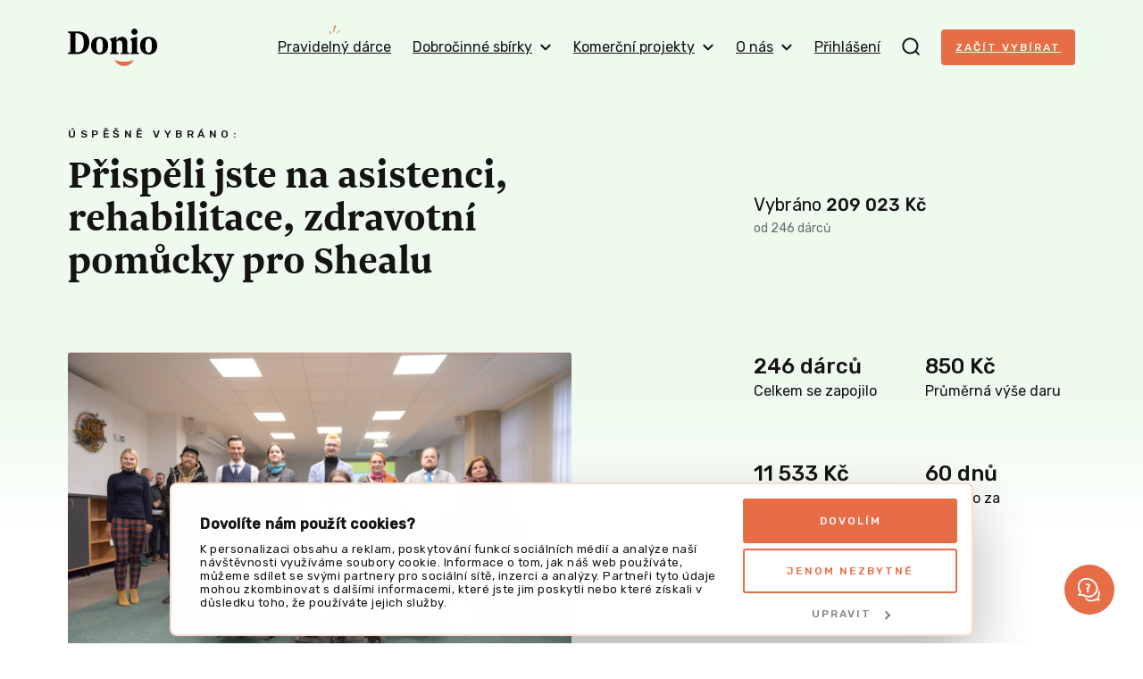

--- FILE ---
content_type: application/x-javascript
request_url: https://consentcdn.cookiebot.com/consentconfig/6f44109c-c508-4da2-b8e0-c0e05fe00ce0/donio.cz/configuration.js
body_size: 777
content:
CookieConsent.configuration.tags.push({id:192810433,type:"script",tagID:"",innerHash:"",outerHash:"",tagHash:"5365476454398",url:"https://consent.cookiebot.com/uc.js",resolvedUrl:"https://consent.cookiebot.com/uc.js",cat:[1]});CookieConsent.configuration.tags.push({id:192810435,type:"script",tagID:"",innerHash:"",outerHash:"",tagHash:"6247975142816",url:"",resolvedUrl:"",cat:[1,3,4]});CookieConsent.configuration.tags.push({id:192810436,type:"script",tagID:"",innerHash:"",outerHash:"",tagHash:"3190691785864",url:"https://donio.cz/build/8234.b3df5719.js",resolvedUrl:"https://donio.cz/build/8234.b3df5719.js",cat:[3,4]});CookieConsent.configuration.tags.push({id:192810437,type:"script",tagID:"",innerHash:"",outerHash:"",tagHash:"806832635481",url:"",resolvedUrl:"",cat:[1]});CookieConsent.configuration.tags.push({id:192810438,type:"script",tagID:"",innerHash:"",outerHash:"",tagHash:"2419666494157",url:"https://donio.cz/_next/static/chunks/be0fcacc864fa7fa.js",resolvedUrl:"https://donio.cz/_next/static/chunks/be0fcacc864fa7fa.js",cat:[1,3,4]});CookieConsent.configuration.tags.push({id:192810439,type:"script",tagID:"",innerHash:"",outerHash:"",tagHash:"7408607418338",url:"https://donio.cz/_next/static/chunks/e99dd4eecdc0ba1f.js",resolvedUrl:"https://donio.cz/_next/static/chunks/e99dd4eecdc0ba1f.js",cat:[1]});CookieConsent.configuration.tags.push({id:192810440,type:"image",tagID:"",innerHash:"",outerHash:"",tagHash:"5855899578077",url:"https://donio.cz/build/frontend/images/chat.42914d99.png",resolvedUrl:"https://donio.cz/build/frontend/images/chat.42914d99.png",cat:[1,4]});CookieConsent.configuration.tags.push({id:192810441,type:"script",tagID:"",innerHash:"",outerHash:"",tagHash:"12280978093500",url:"https://donio.cz/build/app-homepage.66ae06c1.js",resolvedUrl:"https://donio.cz/build/app-homepage.66ae06c1.js",cat:[1]});CookieConsent.configuration.tags.push({id:192810444,type:"iframe",tagID:"",innerHash:"",outerHash:"",tagHash:"2696640065499",url:"https://www.startupjobs.cz/startup/donio?embedded=2",resolvedUrl:"https://www.startupjobs.cz/startup/donio?embedded=2",cat:[3,4]});CookieConsent.configuration.tags.push({id:192810445,type:"script",tagID:"",innerHash:"",outerHash:"",tagHash:"4798505605136",url:"https://donio.cz/build/1205.c499906b.js",resolvedUrl:"https://donio.cz/build/1205.c499906b.js",cat:[1]});CookieConsent.configuration.tags.push({id:192810446,type:"image",tagID:"",innerHash:"",outerHash:"",tagHash:"1370962764196",url:"https://www.motylek.org/cs/file/a21ded90ee432d25448df66be4b627f5/212/SAS.png",resolvedUrl:"https://www.motylek.org/cs/file/a21ded90ee432d25448df66be4b627f5/212/SAS.png",cat:[1]});CookieConsent.configuration.tags.push({id:192810448,type:"iframe",tagID:"",innerHash:"",outerHash:"",tagHash:"185484183648",url:"https://w.soundcloud.com/player/?url=https://api.soundcloud.com/tracks/1131868471&color=%23ff5500&auto_play=false&hide_related=false&show_comments=true&show_user=true&show_reposts=false&show_teaser=true&visual=true",resolvedUrl:"https://w.soundcloud.com/player/?url=https://api.soundcloud.com/tracks/1131868471&color=%23ff5500&auto_play=false&hide_related=false&show_comments=true&show_user=true&show_reposts=false&show_teaser=true&visual=true",cat:[1,3]});CookieConsent.configuration.tags.push({id:192810449,type:"image",tagID:"",innerHash:"",outerHash:"",tagHash:"9715791911728",url:"https://www.diakonie.cz/res/archive/020/002572.jpg",resolvedUrl:"https://www.diakonie.cz/res/archive/020/002572.jpg",cat:[1]});CookieConsent.configuration.tags.push({id:192810454,type:"image",tagID:"",innerHash:"",outerHash:"",tagHash:"219881670258",url:"https://donio.cz/build/frontend/images/donation/share-heart.5a2856f1.png",resolvedUrl:"https://donio.cz/build/frontend/images/donation/share-heart.5a2856f1.png",cat:[4]});CookieConsent.configuration.tags.push({id:192810455,type:"script",tagID:"",innerHash:"",outerHash:"",tagHash:"444428153555",url:"",resolvedUrl:"",cat:[4]});CookieConsent.configuration.tags.push({id:192810456,type:"iframe",tagID:"",innerHash:"",outerHash:"",tagHash:"4391908838672",url:"https://www.youtube.com/embed/xSm43s0_Y9k",resolvedUrl:"https://www.youtube.com/embed/xSm43s0_Y9k",cat:[4]});CookieConsent.configuration.tags.push({id:192810461,type:"iframe",tagID:"",innerHash:"",outerHash:"",tagHash:"16492297763726",url:"https://www.mall.tv/embed/kulturazije/the-atavists-18-3-22-00",resolvedUrl:"https://www.mall.tv/embed/kulturazije/the-atavists-18-3-22-00",cat:[1,4]});CookieConsent.configuration.tags.push({id:192810470,type:"iframe",tagID:"",innerHash:"",outerHash:"",tagHash:"16581518167487",url:"https://www.youtube.com/embed/5D9yPwAiX0o",resolvedUrl:"https://www.youtube.com/embed/5D9yPwAiX0o",cat:[4]});